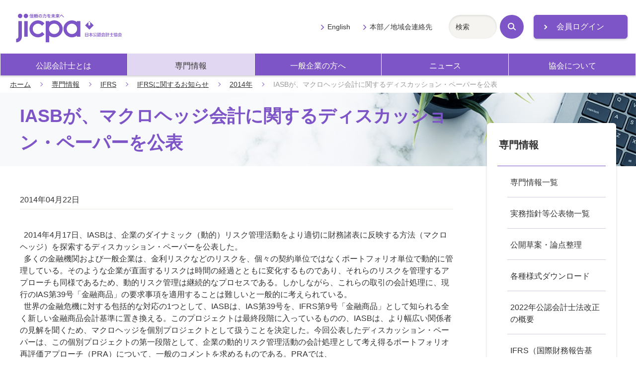

--- FILE ---
content_type: text/html; charset=UTF-8
request_url: https://jicpa.or.jp/specialized_field/ifrs/information/2014/iasb-74.html
body_size: 46043
content:
<!DOCTYPE html>
<html lang="ja">
<head>
<meta charset="utf-8">
<title>IASBが、マクロヘッジ会計に関するディスカッション・ペーパーを公表 | 日本公認会計士協会</title>

<meta name="description" content="&nbsp; 2014年4月17日、IASBは、企業のダイナミック（動的）リスク..." />
<meta name="viewport" content="width=device-width,initial-scale=1">
<meta name="format-detection" content="telephone=no">
<meta http-equiv="X-UA-Compatible" content="IE=edge">
<link rel="stylesheet" href="/shared/css/master.css">
<noscript><link rel="stylesheet" href="/shared/css/noscript.css"></noscript>
<script>(function(w,d,s,l,i){w[l]=w[l]||[];w[l].push({'gtm.start':
new Date().getTime(),event:'gtm.js'});var f=d.getElementsByTagName(s)[0],
j=d.createElement(s),dl=l!='dataLayer'?'&l='+l:'';j.async=true;j.src=
'https://www.googletagmanager.com/gtm.js?id='+i+dl;f.parentNode.insertBefore(j,f);
})(window,document,'script','dataLayer','GTM-P6FWG82');</script>
<!-- End Google Tag Manager -->
</head>
<body>
<!-- Google Tag Manager (noscript) -->
<noscript><iframe src="https://www.googletagmanager.com/ns.html?id=GTM-P6FWG82"
height="0" width="0" style="display:none;visibility:hidden"></iframe></noscript>
<!-- End Google Tag Manager (noscript) -->


<header class="header js-toggle-menu">
<div class="site-top">
<div class="site-logo">
<a href="/"><img src="/shared/img/logo.svg" alt="jicpa 信頼の力を未来へ 日本公認会計士協会"></a>
</div>
<div class="login">
<a href="/n_member/redirect.php" target="_blank" class="mod-button-02 static-arrow no-icon">会員ログイン</a>
</div>
</div>
<div class="navigation js-toggle-menu-content">
<nav class="global-navigation js-current-nav" data-nav-type="gnav">
<ul class="global-navigation-link js-current-nav-list">
<li><a href="/cpainfo/">公認会計士とは</a></li>
<li><a href="/specialized_field/">専門情報</a></li>
<li><a href="/business/">一般企業の方へ</a></li>
<li><a href="/news/">ニュース</a></li>
<li><a href="/about/">協会について</a></li>
</ul>
</nav>
<div class="navigation-others">
<ul class="others-link">
<li><a href="/english/">English</a></li>
<li><a href="/about/contact_address/">本部／地域会連絡先</a></li>
</ul>
<div class="navigation-search">
<form action="/search">
<div class="mod-search-box-set">
<span class="search-input"><input type="text" name="word" title="サイト内検索" placeholder="検索"></span>
<button type="submit" class="search-button"><span class="search-icon">検索</span></button>
</div>
</form>
</div>
</div>
<!-- navigation --></div>
</header>


<main>
<p class="breadcrumb"><a href="/">ホーム</a><a href="/specialized_field/">専門情報</a><a href="/specialized_field/ifrs/">IFRS</a><a href="/specialized_field/ifrs/information/">IFRSに関するお知らせ</a><a href="/specialized_field/ifrs/information/2014/">2014年</a><em>IASBが、マクロヘッジ会計に関するディスカッション・ペーパーを公表</em></p>
<div class="page-title-outer category-lower-02">
<h1 class="page-title-02"><span class="title-text">IASBが、マクロヘッジ会計に関するディスカッション・ペーパーを公表</span></h1>
</div>
<div class="container">
<div class="content">

<div class="comp-report-information">
<em class="posting-data">2014年04月22日</em>
</div>

<div>

<!-- 

<div class="comp-agreement-box js-switcher">

-->

<div class="mod-box-02 js-switcher-before" style="display:none;">
<div class="box-heading">
<em>委員会報告等の詳細な内容をご覧になるには、日本公認会計士協会著作権規約をお読みいただき、当規約にご同意いただく必要があります。</em>
</div>
<div class="box-body">
日本公認会計士協会がウェブサイト上で公表する委員会の報告書や実務指針、通達（審理情報、審理通達等）をはじめ、研究報告、研究資料、リサーチ・センター審理ニュース等の公表物の著作権は、日本公認会計士協会に帰属します。<br>
これらの公表物の全部又は一部について、事前に文書によって日本公認会計士協会から許諾を得ることなく、協会編集以外の印刷物、協会主催以外の研修会資料、電子的媒体、その他いかなる手段による場合においても、複製、転載、頒布等を禁じます。<br>
無断で使用した場合は、然るべき法的対応を取ることがありますので、ご注意ください。
<div class="mod-center"><button type="button" class="mod-button-02 js-switcher-hook">同意する</button></div>
</div>
</div>

<div class="document-corner js-switcher-after">
<p>&nbsp; 2014年4月17日、IASBは、企業のダイナミック（動的）リスク管理活動をより適切に財務諸表に反映する方法（マクロヘッジ）を探索するディスカッション・ペーパーを公表した。</p>
<p>&nbsp; 多くの金融機関および一般企業は、金利リスクなどのリスクを、個々の契約単位ではなくポートフォリオ単位で動的に管理している。そのような企業が直面するリスクは時間の経過とともに変化するものであり、それらのリスクを管理するアプローチも同様であるため、動的リスク管理は継続的なプロセスである。しかしながら、これらの取引の会計処理に、現行のIAS第39号「金融商品」の要求事項を適用することは難しいと一般的に考えられている。</p>
<p>&nbsp; 世界の金融危機に対する包括的な対応の1つとして、IASBは、IAS第39号を、IFRS第9号「金融商品」として知られる全く新しい金融商品会計基準に置き換える。このプロジェクトは最終段階に入っているものの、IASBは、より幅広い関係者の見解を聞くため、マクロヘッジを個別プロジェクトとして扱うことを決定した。今回公表したディスカッション・ペーパーは、この個別プロジェクトの第一段階として、企業の動的リスク管理活動の会計処理として考え得るポートフォリオ再評価アプローチ（PRA）について、一般のコメントを求めるものである。PRAでは、</p>
<p>・ 動的にリスク管理されているエクスポージャーは、管理されたリスクの変動を純損益を通じて再評価する</p>
<p>・&nbsp;リスクを管理するために使用されているリスク管理金融商品（デリバティブ）の公正価値の変動も純損益に認識する</p>
<p>・&nbsp;企業の動的リスク管理の成功は、純損益における上記の測定の正味影響額として認識される</p>
<p>・&nbsp;動的に管理されているリスク・エクスポージャーの公正価値評価は求めない</p>
<p>&nbsp; さらに、PRAは、企業の動的リスク管理活動に関するより包括的な一連の開示を提供することで、利用者のニーズにも対処している。</p>
<p>&nbsp; コメント期限は、2014年10月17日です。</p>
<p>&nbsp;</p>
<p>&nbsp; 詳細は、<a href="http://www.ifrs.org/Alerts/ProjectUpdate/Pages/IASB-publishes-Discussion-Paper-on-accounting-for-macro-hedging-April-2014.aspx">IASBウェブサイト</a>をご参照ください。</p>
<div class="mod-image-text style-stereotyped" style="display:none;">
<div class="text">PDFファイルとして提供されているコンテンツを閲覧、または印刷することができるアプリケーションです。</div>
<div class="image style-left"><a href="https://get.adobe.com/jp/reader/" target="_blank" class="no-icon"><img src="/shared/img/btn-acrobat-reader.png" alt="Get Adobe Acrobat Reader"></a></div>
</div>
</div>
</div>
<!-- .content --></div>
</div>

<div class="container">
<nav class="local-navigation js-current-nav" data-nav-type="lnav">
<h2 class="local-navigation-title"><a href="/specialized_field/">専門情報</a></h2>
<ul class="local-navigation-list layer-1 js-current-nav-list">
    <li><a href="/specialized_field/search/">専門情報一覧</a></li>

    <li><a href="/specialized_field/publication/">実務指針等公表物一覧</a>
        <ul class="local-navigation-list layer-2">
            <li><a href="/specialized_field/publication/kansa/">監査実務指針等</a></li>
            <li><a href="/specialized_field/publication/practical_guidelines/">実務指針</a></li>
            <li><a href="/specialized_field/publication/notification/">通達</a></li>
            <li><a href="/specialized_field/publication/research_report/">研究報告</a></li>
            <li><a href="/specialized_field/publication/research_data/">研究資料</a></li>
            <li><a href="/specialized_field/publication/info/">周知文書（通知等）</a></li>
            <li><a href="/specialized_field/publication/other/">その他の公表物</a></li>
        </ul>
    </li>

    <!-- <li><a href="/specialized_field/honyaku_list/">海外機関基準書等一覧 及び 日本公認会計士協会翻訳物一覧</a>
        <ul class="local-navigation-list layer-2">
            <li><a href="/specialized_field/honyaku_list/IAASB/">国際監査・保証基準審議会（IAASB）基準書等一覧</a></li>
            <li><a href="/specialized_field/honyaku_list/IPSAS/">国際公会計基準審議会（IPSASB）基準書等一覧</a></li>
            <li><a href="/specialized_field/honyaku_list/IFAC_others/">国際情報テクノロジーガイドライン</a></li>
            <li><a href="/specialized_field/honyaku_list/PCAOB/">監査基準一覧表</a></li>
            <li><a href="/specialized_field/honyaku_list/JAPAN/">日本公認会計士協会が海外向けに英訳した答申、海外向け紹介文等</a></li>
            <li><a href="/specialized_field/honyaku_list/FASB/">米国財務会計基準審議会（FASB）関係</a></li>
        </ul>
    </li> -->

<li><a href="/specialized_field/draft/">公開草案・論点整理</a></li>

    <li><a href="/specialized_field/download/">各種様式ダウンロード</a>
        <ul class="local-navigation-list layer-2">
            <li><a href="/specialized_field/download/audit/">監査等書類関係</a>
                <ul class="local-navigation-list layer-3">
                    <li><a href="/specialized_field/download/audit/contract/"><span class="mark-bar">監査契約書</span></a></li>
                    <li><a href="/specialized_field/download/audit/form/"><span class="mark-bar">任意監査契約書の様式</span></a></li>
                    <li><a href="/specialized_field/download/audit/agreement/"><span class="mark-bar">共同監査協定書</span></a></li>
                    <li><a href="/specialized_field/download/audit/noticeandreport/"><span class="mark-bar">監査契約（締結・変更・解除）報告書</span></a></li>
                    <li><a href="/specialized_field/download/audit/summary/"><span class="mark-bar">監査概要書</span></a>
                        <ul class="local-navigation-list layer-3">
                            <li><a href="/specialized_field/download/audit/summary/summary_old.html"><span class="mark-bar">旧様式ファイル・ダウンロード</span></a></li>
                        </ul>
                    </li>
                    <li><a href="/specialized_field/download/audit/report/"><span class="mark-bar">監査実施報告書</span></a></li>
                    <li><a href="/specialized_field/download/audit/other/index.html"><span class="mark-bar">保証業務等実施報告書</span></a></li>
                    <li><a href="/specialized_field/download/audit/reception/"><span class="mark-bar">監査関係書類受理書</span></a></li>
                    <li><a href="/specialized_field/download/audit/servicefees/"><span class="mark-bar">業務会費計算書</span></a></li>
                    <li><a href="/specialized_field/download/audit/aup/"><span class="mark-bar">合意された手続業務関係</span></a></li>
                </ul>
            </li>
            <li><a href="/specialized_field/download/quality/">品質管理関係</a></li>
            <li><a href="/specialized_field/download/register/">会員登録関係</a></li>
            <li><a href="/specialized_field/download/contract/">会計参与契約関係</a></li>
        </ul>
    </li>

    <li><a href="/specialized_field/cpa-act/">2022年公認会計士法改正の概要</a></li>

    <li><a href="/specialized_field/ifrs/">IFRS（国際財務報告基準）とは</a>
        <ul class="local-navigation-list layer-2">
            <li><a href="/specialized_field/ifrs/information/">IFRSに関するお知らせ</a>
            <ul class="local-navigation-list layer-3">
    
        <li><a href="https://jicpa.or.jp/specialized_field/ifrs/information/2025/"><span class="mark-bar">2025&#24180;</span></a></li>
    
  
    
        <li><a href="https://jicpa.or.jp/specialized_field/ifrs/information/2024/"><span class="mark-bar">2024&#24180;</span></a></li>
    
  
    
        <li><a href="https://jicpa.or.jp/specialized_field/ifrs/information/2023/"><span class="mark-bar">2023&#24180;</span></a></li>
    
  
    
        <li><a href="https://jicpa.or.jp/specialized_field/ifrs/information/2022/"><span class="mark-bar">2022&#24180;</span></a></li>
    
  
    
        <li><a href="https://jicpa.or.jp/specialized_field/ifrs/information/2021/"><span class="mark-bar">2021&#24180;</span></a></li>
    
  
    
        <li><a href="https://jicpa.or.jp/specialized_field/ifrs/information/2020/"><span class="mark-bar">2020&#24180;</span></a></li>
    
  
    
        <li><a href="https://jicpa.or.jp/specialized_field/ifrs/information/2019/"><span class="mark-bar">2019&#24180;</span></a></li>
    
  
    
        <li><a href="https://jicpa.or.jp/specialized_field/ifrs/information/2018/"><span class="mark-bar">2018&#24180;</span></a></li>
    
  
    
        <li><a href="https://jicpa.or.jp/specialized_field/ifrs/information/2017/"><span class="mark-bar">2017&#24180;</span></a></li>
    
  
    
        <li><a href="https://jicpa.or.jp/specialized_field/ifrs/information/2016/"><span class="mark-bar">2016&#24180;</span></a></li>
    
  
    
        <li><a href="https://jicpa.or.jp/specialized_field/ifrs/information/2015/"><span class="mark-bar">2015&#24180;</span></a></li>
    
  
    
        <li><a href="https://jicpa.or.jp/specialized_field/ifrs/information/2014/"><span class="mark-bar">2014&#24180;</span></a></li>
    
  
    
        <li><a href="https://jicpa.or.jp/specialized_field/ifrs/information/2013/"><span class="mark-bar">2013&#24180;</span></a></li>
    
  
    
        <li><a href="https://jicpa.or.jp/specialized_field/ifrs/information/2012/"><span class="mark-bar">2012&#24180;</span></a></li>
    
  
    
        <li><a href="https://jicpa.or.jp/specialized_field/ifrs/information/2011/"><span class="mark-bar">2011&#24180;</span></a></li>
    
  
    
        <li><a href="https://jicpa.or.jp/specialized_field/ifrs/information/2010/"><span class="mark-bar">2010&#24180;</span></a></li>
    
  
    
        <li><a href="https://jicpa.or.jp/specialized_field/ifrs/information/2009/"><span class="mark-bar">2009&#24180;</span></a></li>
    
  
    
        <li><a href="https://jicpa.or.jp/specialized_field/ifrs/information/2008/"><span class="mark-bar">2008&#24180;</span></a></li>
    
      </ul>
    
  

            </li>
            <li><a href="/specialized_field/ifrs/basic/">IASB・IFRSの基礎知識</a>
                <ul class="local-navigation-list layer-3">
                    <li><a href="/specialized_field/ifrs/basic/iasb/"><span class="mark-bar">IASBの基礎知識</span></a></li>
                    <li><a href="/specialized_field/ifrs/basic/ifrs/"><span class="mark-bar">IFRSの基礎知識</span></a></li>
                </ul>
            </li>
            <li><a href="/specialized_field/ifrs/ifrs_ifric/">IFRS/IFRIC文書</a>
                <ul class="local-navigation-list layer-3">
                    <li><a href="/specialized_field/ifrs/ifrs_ifric/text/"><span class="mark-bar">IFRS/IFRIC原文・日本語訳</span></a></li>
                    <li><a href="/specialized_field/ifrs/ifrs_ifric/document/"><span class="mark-bar">「中小企業向け国際財務報告基準」（"IFRS for SMEs"）の翻訳</span></a></li>
                    <li><a href="/specialized_field/ifrs/ifrs_ifric/education/"><span class="mark-bar">IFRS財団の教育文書</span></a></li>
                    <li><a href="/specialized_field/ifrs/ifrs_ifric/comment/"><span class="mark-bar">コメント募集文書</span></a></li>
                </ul>
            </li>
            <li><a href="/specialized_field/ifrs/education/">我が国のIFRSの取り組み</a>
                <ul class="local-navigation-list layer-3">
                    <li><a href="/specialized_field/ifrs/education/chapter01/"><span class="mark-bar">第1章 国際会計基準審議会（IASB）の組織のあり方を巡る議論 01</span></a></li>
                    <li><a href="/specialized_field/ifrs/education/chapter01/index02.html"><span class="mark-bar">第1章 国際会計基準審議会（IASB）の組織のあり方を巡る議論 02</span></a></li>
                    <li><a href="/specialized_field/ifrs/education/chapter02/"><span class="mark-bar">第2章 国際財務報告基準（IFRS）への収斂の国際的動向 01</span></a></li>
                    <li><a href="/specialized_field/ifrs/education/chapter02/index02.html"><span class="mark-bar">第2章 国際財務報告基準（IFRS）への収斂の国際的動向 02</span></a></li>
                    <li><a href="/specialized_field/ifrs/education/chapter02/index03.html"><span class="mark-bar">第2章 国際財務報告基準（IFRS）への収斂の国際的動向 03</span></a></li>
                    <li><a href="/specialized_field/ifrs/education/chapter02/index04.html"><span class="mark-bar">第2章 国際財務報告基準（IFRS）への収斂の国際的動向 04</span></a></li>
                    <li><a href="/specialized_field/ifrs/education/chapter02/index05.html"><span class="mark-bar">第2章 国際財務報告基準（IFRS）への収斂の国際的動向 05</span></a></li>
                    <li><a href="/specialized_field/ifrs/education/chapter03/"><span class="mark-bar">第3章 国際財務報告基準（IFRS）への収斂の我が国の対応 01</span></a></li>
                    <li><a href="/specialized_field/ifrs/education/chapter03/index02.html"><span class="mark-bar">第3章 国際財務報告基準（IFRS）への収斂の我が国の対応 02</span></a></li>
                    <li><a href="/specialized_field/ifrs/education/chapter03/index03.html"><span class="mark-bar">第3章 国際財務報告基準（IFRS）への収斂の我が国の対応 03</span></a></li>
                    <li><a href="/specialized_field/ifrs/education/chapter04/"><span class="mark-bar">第4章 国際財務報告基準（IFRS）の任意適用に向けての我が国の対応</span></a></li>
                    <li><a href="/specialized_field/ifrs/education/chapter05/"><span class="mark-bar">第5章 国際財務報告基準（IFRS）の任意適用後の我が国の対応</span></a></li>
                    <li><a href="/specialized_field/ifrs/education/chapter06/"><span class="mark-bar">第6章 国際財務報告基準（IFRS）の任意適用の積上げに向けた我が国の対応</span></a></li>
                </ul>
            </li>
            <li><a href="/specialized_field/ifrs/casestudy/">ケース・スタディ</a></li>
            <li><a href="/specialized_field/ifrs/journal/">『会計・監査ジャーナル』掲載記事</a>
                <ul class="local-navigation-list layer-3">
                    <li><a href="/specialized_field/ifrs/journal/iasb/"><span class="mark-bar">1. IASB（国際会計基準審議会）関連会議報告</span></a></li>
                    <li><a href="/specialized_field/ifrs/journal/ifrs/"><span class="mark-bar">2. IFRS等の解説</span></a></li>
                    <li><a href="/specialized_field/ifrs/journal/ifric/"><span class="mark-bar">3. IFRSIC（国際財務報告解釈指針委員会）関連</span></a></li>
                    <li><a href="/specialized_field/ifrs/journal/document/"><span class="mark-bar">4. 公開草案・討議資料の解説</span></a></li>
                    <li><a href="/specialized_field/ifrs/journal/symposium/"><span class="mark-bar">5. 座談会</span></a></li>
                    <li><a href="/specialized_field/ifrs/journal/other/"><span class="mark-bar">6. その他</span></a></li>
                </ul>
            </li>
            <li><a href="/specialized_field/ifrs/lecture/">研修教材・出版物</a>
                <ul class="local-navigation-list layer-3">
                    <li><a href="/specialized_field/ifrs/lecture/materials/"><span class="mark-bar">JICPA CPE教材</span></a></li>
                    <li><a href="/specialized_field/ifrs/lecture/publication/"><span class="mark-bar">IFRSに関する書籍のご案内</span></a></li>
                    <li><a href="/specialized_field/ifrs/lecture/initiative/"><span class="mark-bar">IFRS財団教育イニシアチブ 日本語教材</span></a></li>
                </ul>
            </li>
           <li><a href="/specialized_field/ifrs/information/ifrs18.html">IFRS第18号「財務諸表における表示及び開示」に関するお知らせ</a>
            </li>
    </ul>
    </li>

    <li><a href="/specialized_field/ITI/">国際動向紹介</a>
        <ul class="local-navigation-list layer-2">
            <li><a href="/specialized_field/ITI/list/">一覧</a>
              <ul class="local-navigation-list layer-3">
    
        <li><a href="/specialized_field/ITI/list/2025/"><span class="mark-bar">2025年</span></a></li>
    
  
    
        <li><a href="/specialized_field/ITI/list/2024/"><span class="mark-bar">2024年</span></a></li>
    
  
    
        <li><a href="/specialized_field/ITI/list/2023/"><span class="mark-bar">2023年</span></a></li>
    
  
    
        <li><a href="/specialized_field/ITI/list/2022/"><span class="mark-bar">2022年</span></a></li>
    
  
    
        <li><a href="/specialized_field/ITI/list/2021/"><span class="mark-bar">2021年</span></a></li>
    
  
    
        <li><a href="/specialized_field/ITI/list/2020/"><span class="mark-bar">2020年</span></a></li>
    
  
    
        <li><a href="/specialized_field/ITI/list/2019/"><span class="mark-bar">2019年</span></a></li>
    
  
    
        <li><a href="/specialized_field/ITI/list/2018/"><span class="mark-bar">2018年</span></a></li>
    
  
    
        <li><a href="/specialized_field/ITI/list/2017/"><span class="mark-bar">2017年</span></a></li>
    
  
    
        <li><a href="/specialized_field/ITI/list/2016/"><span class="mark-bar">2016年</span></a></li>
    
  
    
        <li><a href="/specialized_field/ITI/list/2015/"><span class="mark-bar">2015年</span></a></li>
    
      </ul>
    
  

            </li>
              <li><a href="https://jicpa.or.jp/specialized_field/ITI/audit/">監査・品質管理</a>
      <ul class="local-navigation-list layer-3">
        
        <li><a href="https://jicpa.or.jp/specialized_field/ITI/audit/2025/"><span class="mark-bar">2025</span></a></li>
        
        <li><a href="https://jicpa.or.jp/specialized_field/ITI/audit/2024/"><span class="mark-bar">2024</span></a></li>
        
        <li><a href="https://jicpa.or.jp/specialized_field/ITI/audit/2023/"><span class="mark-bar">2023</span></a></li>
        
        <li><a href="https://jicpa.or.jp/specialized_field/ITI/audit/2022/"><span class="mark-bar">2022</span></a></li>
        
        <li><a href="https://jicpa.or.jp/specialized_field/ITI/audit/2021/"><span class="mark-bar">2021</span></a></li>
        
        <li><a href="https://jicpa.or.jp/specialized_field/ITI/audit/2020/"><span class="mark-bar">2020</span></a></li>
        
        <li><a href="https://jicpa.or.jp/specialized_field/ITI/audit/2019/"><span class="mark-bar">2019</span></a></li>
        
        <li><a href="https://jicpa.or.jp/specialized_field/ITI/audit/2018/"><span class="mark-bar">2018</span></a></li>
        
        <li><a href="https://jicpa.or.jp/specialized_field/ITI/audit/2017/"><span class="mark-bar">2017</span></a></li>
        
        <li><a href="https://jicpa.or.jp/specialized_field/ITI/audit/2016/"><span class="mark-bar">2016</span></a></li>
        
        <li><a href="https://jicpa.or.jp/specialized_field/ITI/audit/2015/"><span class="mark-bar">2015</span></a></li>
        
      </ul>
    </li>
  
  
  



  
      
     
  
  

  
      
     
  
  

  
      
     
  
  

  
      
     
  
  

  
      
     
     <li><a href="https://jicpa.or.jp/specialized_field/ITI/ethics/">倫理</a>
      <ul class="local-navigation-list layer-3">
      
        <li><a href="https://jicpa.or.jp/specialized_field/ITI/ethics/2025/"><span class="mark-bar">2025</span></a></li>
      
        <li><a href="https://jicpa.or.jp/specialized_field/ITI/ethics/2024/"><span class="mark-bar">2024</span></a></li>
      
        <li><a href="https://jicpa.or.jp/specialized_field/ITI/ethics/2023/"><span class="mark-bar">2023</span></a></li>
      
        <li><a href="https://jicpa.or.jp/specialized_field/ITI/ethics/2022/"><span class="mark-bar">2022</span></a></li>
      
        <li><a href="https://jicpa.or.jp/specialized_field/ITI/ethics/2021/"><span class="mark-bar">2021</span></a></li>
      
        <li><a href="https://jicpa.or.jp/specialized_field/ITI/ethics/2020/"><span class="mark-bar">2020</span></a></li>
      
        <li><a href="https://jicpa.or.jp/specialized_field/ITI/ethics/2019/"><span class="mark-bar">2019</span></a></li>
      
        <li><a href="https://jicpa.or.jp/specialized_field/ITI/ethics/2018/"><span class="mark-bar">2018</span></a></li>
      
        <li><a href="https://jicpa.or.jp/specialized_field/ITI/ethics/2017/"><span class="mark-bar">2017</span></a></li>
      
        <li><a href="https://jicpa.or.jp/specialized_field/ITI/ethics/2016/"><span class="mark-bar">2016</span></a></li>
      
        <li><a href="https://jicpa.or.jp/specialized_field/ITI/ethics/2015/"><span class="mark-bar">2015</span></a></li>
      
      </ul>
     </li>
   
  
  

  
      
     
  
  

  
      
     
  
  

  
      
     
  
  

     

  
      
     
  
  

  
      
     
     <li><a href="https://jicpa.or.jp/specialized_field/ITI/smp-sme/">SMP・SME</a>
      <ul class="local-navigation-list layer-3">
      
        <li><a href="https://jicpa.or.jp/specialized_field/ITI/smp-sme/2025/"><span class="mark-bar">2025</span></a></li>
      
        <li><a href="https://jicpa.or.jp/specialized_field/ITI/smp-sme/2024/"><span class="mark-bar">2024</span></a></li>
      
        <li><a href="https://jicpa.or.jp/specialized_field/ITI/smp-sme/2023/"><span class="mark-bar">2023</span></a></li>
      
        <li><a href="https://jicpa.or.jp/specialized_field/ITI/smp-sme/2022/"><span class="mark-bar">2022</span></a></li>
      
        <li><a href="https://jicpa.or.jp/specialized_field/ITI/smp-sme/2021/"><span class="mark-bar">2021</span></a></li>
      
        <li><a href="https://jicpa.or.jp/specialized_field/ITI/smp-sme/2020/"><span class="mark-bar">2020</span></a></li>
      
        <li><a href="https://jicpa.or.jp/specialized_field/ITI/smp-sme/2019/"><span class="mark-bar">2019</span></a></li>
      
        <li><a href="https://jicpa.or.jp/specialized_field/ITI/smp-sme/2018/"><span class="mark-bar">2018</span></a></li>
      
        <li><a href="https://jicpa.or.jp/specialized_field/ITI/smp-sme/2017/"><span class="mark-bar">2017</span></a></li>
      
        <li><a href="https://jicpa.or.jp/specialized_field/ITI/smp-sme/2016/"><span class="mark-bar">2016</span></a></li>
      
        <li><a href="https://jicpa.or.jp/specialized_field/ITI/smp-sme/2015/"><span class="mark-bar">2015</span></a></li>
      
      </ul>
     </li>
   
  
  

  
      
     
  
  

  
      
     
  
  

  
      
     
  
  

  
      
     
  
  

  
      
     
  
  

  
      
     
  
  



  
      
     
  
  

  
      
     
  
  

  
      
     
  
  

  
      
     
  
  

  
      
     
  
  

  
      
     
     <li><a href="https://jicpa.or.jp/specialized_field/ITI/publicaccounting/">公会計・非営利</a>
      <ul class="local-navigation-list layer-3">
      
        <li><a href="https://jicpa.or.jp/specialized_field/ITI/publicaccounting/2025/"><span class="mark-bar">2025</span></a></li>
      
        <li><a href="https://jicpa.or.jp/specialized_field/ITI/publicaccounting/2024/"><span class="mark-bar">2024</span></a></li>
      
        <li><a href="https://jicpa.or.jp/specialized_field/ITI/publicaccounting/2023/"><span class="mark-bar">2023</span></a></li>
      
        <li><a href="https://jicpa.or.jp/specialized_field/ITI/publicaccounting/2022/"><span class="mark-bar">2022</span></a></li>
      
        <li><a href="https://jicpa.or.jp/specialized_field/ITI/publicaccounting/2021/"><span class="mark-bar">2021</span></a></li>
      
        <li><a href="https://jicpa.or.jp/specialized_field/ITI/publicaccounting/2020/"><span class="mark-bar">2020</span></a></li>
      
        <li><a href="https://jicpa.or.jp/specialized_field/ITI/publicaccounting/2019/"><span class="mark-bar">2019</span></a></li>
      
        <li><a href="https://jicpa.or.jp/specialized_field/ITI/publicaccounting/2018/"><span class="mark-bar">2018</span></a></li>
      
        <li><a href="https://jicpa.or.jp/specialized_field/ITI/publicaccounting/2017/"><span class="mark-bar">2017</span></a></li>
      
        <li><a href="https://jicpa.or.jp/specialized_field/ITI/publicaccounting/2016/"><span class="mark-bar">2016</span></a></li>
      
        <li><a href="https://jicpa.or.jp/specialized_field/ITI/publicaccounting/2015/"><span class="mark-bar">2015</span></a></li>
      
      </ul>
     </li>
   
  
  

  
      
     
  
  

  
      
     
  
  



  
      
     
  
  

  
      
     
  
  

  
      
     
  
  

  
      
     
  
  

  
      
     
  
  

  
      
     
  
  

  
      
     
     <li><a href="https://jicpa.or.jp/specialized_field/ITI/education/">制度・教育</a>
      <ul class="local-navigation-list layer-3">
      
        <li><a href="https://jicpa.or.jp/specialized_field/ITI/education/2017/"><span class="mark-bar">2017</span></a></li>
      
        <li><a href="https://jicpa.or.jp/specialized_field/ITI/education/2015/"><span class="mark-bar">2015</span></a></li>
      
      </ul>
     </li>
   
  
  

  
      
     
  
  

     

  
      
     
  
  

  
      
     
  
  

  
      
     
  
  

  
      
     
     <li><a href="https://jicpa.or.jp/specialized_field/ITI/professional/">会計職業専門家団体</a>
      <ul class="local-navigation-list layer-3">
      
        <li><a href="https://jicpa.or.jp/specialized_field/ITI/professional/2025/"><span class="mark-bar">2025</span></a></li>
      
        <li><a href="https://jicpa.or.jp/specialized_field/ITI/professional/2024/"><span class="mark-bar">2024</span></a></li>
      
        <li><a href="https://jicpa.or.jp/specialized_field/ITI/professional/2023/"><span class="mark-bar">2023</span></a></li>
      
        <li><a href="https://jicpa.or.jp/specialized_field/ITI/professional/2022/"><span class="mark-bar">2022</span></a></li>
      
        <li><a href="https://jicpa.or.jp/specialized_field/ITI/professional/2021/"><span class="mark-bar">2021</span></a></li>
      
        <li><a href="https://jicpa.or.jp/specialized_field/ITI/professional/2018/"><span class="mark-bar">2018</span></a></li>
      
        <li><a href="https://jicpa.or.jp/specialized_field/ITI/professional/2017/"><span class="mark-bar">2017</span></a></li>
      
        <li><a href="https://jicpa.or.jp/specialized_field/ITI/professional/2016/"><span class="mark-bar">2016</span></a></li>
      
        <li><a href="https://jicpa.or.jp/specialized_field/ITI/professional/2015/"><span class="mark-bar">2015</span></a></li>
      
      </ul>
     </li>
   
  
  

  
      
     
  
  

  
      
     
  
  

  
      
     
  
  

  
      
     
  
  



  
      
     
     <li><a href="https://jicpa.or.jp/specialized_field/ITI/ivsc/">IVSC</a>
      <ul class="local-navigation-list layer-3">
      
        <li><a href="https://jicpa.or.jp/specialized_field/ITI/ivsc/2025/"><span class="mark-bar">2025</span></a></li>
      
      </ul>
     </li>
   
  
  

  
      
     
  
  

  
      
     
  
  

  
      
     
  
  

  
      
     
  
  

  
      
     
  
  

  
      
     
  
  

  
      
     
  
  



  
      
     
  
  

  
      
     
  
  

  
      
     
     <li><a href="https://jicpa.or.jp/specialized_field/ITI/other/">その他</a>
      <ul class="local-navigation-list layer-3">
      
        <li><a href="https://jicpa.or.jp/specialized_field/ITI/other/2025/"><span class="mark-bar">2025</span></a></li>
      
        <li><a href="https://jicpa.or.jp/specialized_field/ITI/other/2024/"><span class="mark-bar">2024</span></a></li>
      
        <li><a href="https://jicpa.or.jp/specialized_field/ITI/other/2023/"><span class="mark-bar">2023</span></a></li>
      
        <li><a href="https://jicpa.or.jp/specialized_field/ITI/other/2022/"><span class="mark-bar">2022</span></a></li>
      
        <li><a href="https://jicpa.or.jp/specialized_field/ITI/other/2021/"><span class="mark-bar">2021</span></a></li>
      
        <li><a href="https://jicpa.or.jp/specialized_field/ITI/other/2020/"><span class="mark-bar">2020</span></a></li>
      
        <li><a href="https://jicpa.or.jp/specialized_field/ITI/other/2019/"><span class="mark-bar">2019</span></a></li>
      
        <li><a href="https://jicpa.or.jp/specialized_field/ITI/other/2018/"><span class="mark-bar">2018</span></a></li>
      
        <li><a href="https://jicpa.or.jp/specialized_field/ITI/other/2017/"><span class="mark-bar">2017</span></a></li>
      
        <li><a href="https://jicpa.or.jp/specialized_field/ITI/other/2016/"><span class="mark-bar">2016</span></a></li>
      
        <li><a href="https://jicpa.or.jp/specialized_field/ITI/other/2015/"><span class="mark-bar">2015</span></a></li>
      
      </ul>
     </li>
   
  
  

  
      
     
  
  

  
      
     
  
  

  
      
     
  
  

  
      
     
  
  

  
      
     
  
  



    
            <li><a href="/specialized_field/ITI/journal/">会計・監査ジャーナル記事</a>
                <ul class="local-navigation-list layer-3">
                    <li><a href="/specialized_field/ITI/journal/quality/"><span class="mark-bar">監査・品質管理</span></a></li>
                    <li><a href="/specialized_field/ITI/journal/ethics/"><span class="mark-bar">倫理</span></a></li>
                    <li><a href="/specialized_field/ITI/journal/smp-sme/"><span class="mark-bar">SMP・SME</span></a></li>
                    <li><a href="/specialized_field/ITI/journal/publicaccounting/"><span class="mark-bar">公会計・非営利</span></a></li>
                    <li><a href="/specialized_field/ITI/journal/education/"><span class="mark-bar">制度・教育</span></a></li>
                    <li><a href="/specialized_field/ITI/journal/professional/"><span class="mark-bar">会計職業専門家団体</span></a></li>
                    <li><a href="/specialized_field/ITI/journal/ivsc/"><span class="mark-bar">IVSC</span></a></li>
                    <li><a href="/specialized_field/ITI/journal/other/"><span class="mark-bar">その他</span></a></li>
                </ul>
            </li>
        </ul>
    </li>
   
<li><a href="/specialized_field/translation/index.html">翻訳</a> 
 <ul class="local-navigation-list layer-2">
            <li><a href="/specialized_field/translation/iaasb.html">国際監査・保証基準審議会（IAASB）</a></li>
            <li><a href="/specialized_field/translation/iaesb.html">国際教育基準審議会（IAESB）</a></li>
            <li><a href="/specialized_field/translation/iesba.html">国際会計士倫理基準審議会（IESBA）</a></li>
            <li><a href="/specialized_field/translation/other.html">その他</a></li>
            <li><a href="/specialized_field/translation/ipsasb.html">国際公会計基準審議会（IPSASB）</a></li>
            <li><a href="/specialized_field/translation/jicpa.html">日本公認会計士協会（JICPA）</a></li>
        </ul>
    </li>


    <li><a href="/specialized_field/sustainability/">サステナビリティ</a>
        <ul class="local-navigation-list layer-2">
        　　<li><a href="/specialized_field/sustainability_introduction.html">サステナビリティ入門</a></li>
            <li><a href="/specialized_field/sustainability/disclosure.html">サステナビリティ情報開示</a></li>
            <li><a href="/about/activity/activities/assurance_aup/non_fi_assurance/">サステナビリティ保証</a></li>
            <li><a href="/specialized_field/sustainability/capacity_building.html">サステナビリティ能力開発</a></li>
        </ul>
    </li>
    <li><a href="/specialized_field/non-profit-accounting/index.html">非営利組織の会計</a></li>

    <li><a href="/specialized_field/cpsa/">公会計協議会</a>
        <ul class="local-navigation-list layer-2">
        　　<li><a href="/specialized_field/cpsa/information/">お知らせ</a>
              <ul class="local-navigation-list layer-3">
    
        <li><a href="https://jicpa.or.jp/specialized_field/cpsa/information/2025/"><span class="mark-bar">2025&#24180;</span></a></li>
    
  
    
        <li><a href="https://jicpa.or.jp/specialized_field/cpsa/information/2024/"><span class="mark-bar">2024&#24180;</span></a></li>
    
  
    
        <li><a href="https://jicpa.or.jp/specialized_field/cpsa/information/2023/"><span class="mark-bar">2023&#24180;</span></a></li>
    
  
    
        <li><a href="https://jicpa.or.jp/specialized_field/cpsa/information/2022/"><span class="mark-bar">2022&#24180;</span></a></li>
    
  
    
        <li><a href="https://jicpa.or.jp/specialized_field/cpsa/information/2021/"><span class="mark-bar">2021&#24180;</span></a></li>
    
  
    
        <li><a href="https://jicpa.or.jp/specialized_field/cpsa/information/2020/"><span class="mark-bar">2020&#24180;</span></a></li>
    
  
    
        <li><a href="https://jicpa.or.jp/specialized_field/cpsa/information/2019/"><span class="mark-bar">2019&#24180;</span></a></li>
    
  
    
        <li><a href="https://jicpa.or.jp/specialized_field/cpsa/information/2018/"><span class="mark-bar">2018&#24180;</span></a></li>
    
  
    
        <li><a href="https://jicpa.or.jp/specialized_field/cpsa/information/2017/"><span class="mark-bar">2017&#24180;</span></a></li>
    
  
    
        <li><a href="https://jicpa.or.jp/specialized_field/cpsa/information/2016/"><span class="mark-bar">2016&#24180;</span></a></li>
    
  
    
        <li><a href="https://jicpa.or.jp/specialized_field/cpsa/information/2015/"><span class="mark-bar">2015&#24180;</span></a></li>
    
      </ul>
    
  

            </li>
            <li><a href="/specialized_field/cpsa/about/">公会計協議会とは</a></li>
        　  <li><a href="/specialized_field/cpsa/membershipInfo.html">入会のご案内</a></li>
            <li><a href="/specialized_field/cpsa/local/">地方公共団体会計・監査部会とは</a></li>
            <li><a href="/specialized_field/cpsa/social_insurance/">非営利組織会計・監査部会とは</a></li>
        　　<li><a href="https://www.hp.jicpa.or.jp/app_portal/action/initKokaikeiBukaiMain;jsessionid=EF5D8FFBD5CBCDD5F2D1AA2DA7F40B1D">入会申請</a></li>
            <li><a href="https://registry.jicpa.or.jp/cpsa_search/">部会員検索システム（地方公共団体会計・監査部会及び非営利組織会計・監査部会）</a></li>
            <li><a href="/specialized_field/cpsa/social_insurance_list.html">非営利組織会計・監査部会　関係法人リスト</a></li>
        　　<li><a href="/specialized_field/cpsa/20181227fad.html">各種公表資料一覧</a></li>
        　　<li><a href="/specialized_field/cpsa/reference.html">公会計分野における協会の取組</a></li>
            <li><a href="/specialized_field/cpsa/introduction.html">研修講座紹介動画について</a></li>
            <li><a href="/specialized_field/cpsa/cpdlist.html">非営利組織会計・監査部会　研修一覧</a></li>
            <li><a href="/specialized_field/cpsa/external_auditing">包括外部監査に関する取組</a></li>
            <li><a href="/specialized_field/cpsa/20250221abi.html">公益法人の制度改革に関するお知らせ</a></li>
        　　<li><a href="/specialized_field/cpsa/20250221ajq.html">学校法人の制度改革に関するお知らせ</a></li>
            <li><a href="/specialized_field/cpsa/link/">各種リンク先一覧</a></li>
            <li><a href="/specialized_field/cpsa/query.html">公会計協議会に関するQ＆A</a></li>
            <li><a href="/specialized_field/cpsa/inquiry/">お問い合わせ</a></li>
        </ul>
    </li>

    <li><a href="/specialized_field/webinar.html">ウェビナー</a></li>

    <li><a href="/specialized_field/ethics/">職業倫理に関する取組</a>
        <ul class="local-navigation-list layer-2">
            <li><a href="/specialized_field/ethics/webinar.html">倫理に関する各種研修動画</a></li>
        </ul>
    </li>

    <li><a href="/specialized_field/quality_management//">改訂品質管理基準に関する動向</a>
        <ul class="local-navigation-list layer-2">
            <li><a href="/specialized_field/quality_management/domestic/">国内動向</a></li>
            <li><a href="/specialized_field/quality_management/iaasb/">IAASB公表物一覧</a></li>
        </ul>
    </li>

    <li><a href="/about/activity/activities/assurance_aup/quarterly-disclosure/">四半期開示制度の見直し</a>
      <!--   <ul class="local-navigation-list layer-2">
            <li><a href="/specialized_field/kam/kokunai/">国内動向</a></li>
            <li><a href="/specialized_field/kam/kaigai/">諸外国の動向</a></li>
        </ul> -->
    </li>

    <li><a href="/specialized_field/exclusive/">社外役員会計士協議会</a>
        <ul class="local-navigation-list layer-2">
            <li><a href="/specialized_field/exclusive/information/">お知らせ</a>
            <ul class="local-navigation-list layer-3">
            <li><a href="/specialized_field/exclusive/information/event/"><span class="mark-bar">研修会・イベント</span></a></li>
            <li><a href="/specialized_field/exclusive/information/interview/"><span class="mark-bar">対談記事</span></a></li>
            <li><a href="/specialized_field/exclusive/information/others/"><span class="mark-bar">社外役員会計士のための各種情報</span></a></li>
            </ul>
            </li>
            <li><a href="/specialized_field/exclusive/about/">社外役員会計士協議会の取組</a></li>
            <li><a href="/specialized_field/exclusive/introduction/">公認会計士社外役員ネットワークについて</a></li>
        </ul>
    </li>

    <li><a href="/specialized_field/xbrl/">XBRLとは</a>
        <ul class="local-navigation-list layer-2">
            <li><a href="/specialized_field/xbrl/xbrl1/">ちょっと教えて！XBRL</a></li>
            <li><a href="/ippan/jicpa_pr/sp/xbrl2/index.html" onclick="window.open(this.href, 'window02', 'width=640, height=420, menubar=no, toolbar=no, scrollbars=yes'); return false;" target="_blank">もっと教えて！XBRL</a></li>
        </ul>
    </li>

<li><a href="/specialized_field/integrated-competency-development/">公認会計士の一体的能力開発</a></li>

     <!--<li><a href="/specialized_field/info_security/">情報セキュリティ検証業務</a></li> -->


</ul>

<!-- .local-navigation --></nav>
<!-- .container --></div>
<div class="page-top"><a href="#top">ページトップへ</a></div>
</main>


<footer class="footer">
<div class="footer-link-outer">
<ul class="footer-link">
<li class="column"><a href="/sitemap/">サイトマップ</a></li>
<li class="column"><a href="/webuse/">ご利用条件／著作権について</a></li>
<li class="column"><a href="/security/">情報セキュリティ基本方針</a></li>
<li class="column"><a href="/privacy/">個人情報保護方針</a></li>
<li class="column"><a href="/inquiry/">お問い合わせ</a></li>
<li class="column"><a href="/relatedsite/">関連サイト</a></li></ul>
<ul class="footer-link">
<li class="column"><a href="https://www.facebook.com/JICPA.Kouhou"><img src="/monoicon_facebook.png" alt=""></a></li>
<li class="column"><a href="https://twitter.com/jicpa_kouhou"><img src="/monoicon_twitter.png" alt=""></a></li>
<li class="column"><a href="https://www.youtube.com/channel/UCG6_SnmGzUX3XKj1y32yZDw"><img src="/monoicon_youtube.png" alt=""></a></li>
<li class="column"><a href="https://www.instagram.com/jicpa_official/?igshid=YmMyMTA2M2Y%3D"><img src="/monoicon_instagram.png" alt=""></a></li>
</ul></div>

<div class="site-bottom">
<div class="emblem"><img src="/shared/img/logo.svg" alt=""></div>
<p class="copyright"><small>Copyright &copy; The Japanese Institute of Certified Public Accountants. All rights reserved.</small></p>
</div>
</footer>



<script src="/shared/js/jquery.js"></script>
<script src="/shared/js/run.js"></script>

</body>

</html>
